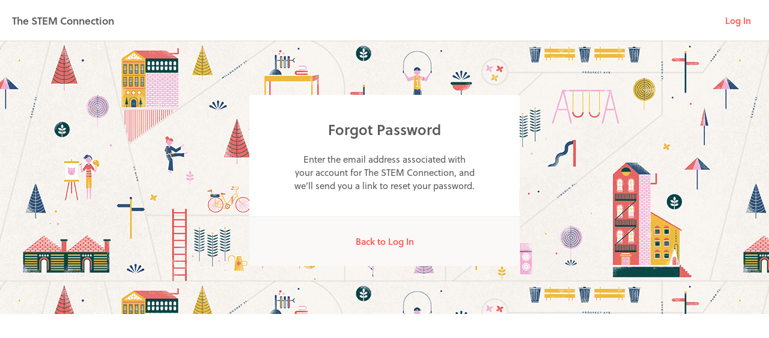

--- FILE ---
content_type: application/javascript; charset=UTF-8
request_url: https://www.hisawyer.com/cdn-cgi/challenge-platform/h/b/scripts/jsd/d251aa49a8a3/main.js?
body_size: 9136
content:
window._cf_chl_opt={AKGCx8:'b'};~function(R7,OZ,OD,Oe,Og,OS,Or,R0,R1,R3){R7=Y,function(f,N,Rv,R6,O,R){for(Rv={f:365,N:356,O:239,R:326,J:304,F:285,x:447,m:479,V:260,M:468,T:457,k:474,L:255},R6=Y,O=f();!![];)try{if(R=-parseInt(R6(Rv.f))/1*(-parseInt(R6(Rv.N))/2)+-parseInt(R6(Rv.O))/3*(-parseInt(R6(Rv.R))/4)+-parseInt(R6(Rv.J))/5*(-parseInt(R6(Rv.F))/6)+parseInt(R6(Rv.x))/7+parseInt(R6(Rv.m))/8*(-parseInt(R6(Rv.V))/9)+parseInt(R6(Rv.M))/10*(parseInt(R6(Rv.T))/11)+-parseInt(R6(Rv.k))/12*(parseInt(R6(Rv.L))/13),R===N)break;else O.push(O.shift())}catch(J){O.push(O.shift())}}(H,449028),OZ=this||self,OD=OZ[R7(287)],Oe=null,Og=OI(),OS={},OS[R7(397)]='o',OS[R7(445)]='s',OS[R7(279)]='u',OS[R7(410)]='z',OS[R7(466)]='n',OS[R7(321)]='I',OS[R7(408)]='b',Or=OS,OZ[R7(293)]=function(N,O,R,J,uD,uZ,uv,RT,F,V,M,T,L,y,X){if(uD={f:398,N:436,O:426,R:351,J:377,F:428,x:377,m:316,V:430,M:448,T:316,k:448,L:460,y:232,c:424,a:422,X:315,E:302,W:363,o:406,C:391,n:417,d:360,K:299,G:247},uZ={f:426,N:291,O:294,R:439,J:270,F:471,x:422,m:224},uv={f:461,N:262,O:244,R:266},RT=R7,F={'XkbWE':function(E,W){return E===W},'UeNWj':RT(uD.f),'tRbOL':function(E,W){return E<W},'jDmjM':function(E,W,o,C){return E(W,o,C)},'JstKG':function(E,W){return E(W)},'AXWpO':function(E,W){return W===E},'IfGvF':function(E,W){return W===E},'vgiAN':RT(uD.N),'hGLHU':function(E,W){return E+W},'nLewo':function(E,W,o){return E(W,o)},'bZnJS':function(E,W){return E+W}},F[RT(uD.O)](null,O)||F[RT(uD.O)](void 0,O))return J;for(V=OB(O),N[RT(uD.R)][RT(uD.J)]&&(V=V[RT(uD.F)](N[RT(uD.R)][RT(uD.x)](O))),V=N[RT(uD.m)][RT(uD.V)]&&N[RT(uD.M)]?N[RT(uD.T)][RT(uD.V)](new N[(RT(uD.k))](V)):function(E,RL,W){if(RL=RT,F[RL(uZ.f)](RL(uZ.N),F[RL(uZ.O)]))O[RL(uZ.R)](RL(uZ.J),R);else{for(E[RL(uZ.F)](),W=0;W<E[RL(uZ.x)];E[W]===E[W+1]?E[RL(uZ.m)](W+1,1):W+=1);return E}}(V),M='nAsAaAb'.split('A'),M=M[RT(uD.L)][RT(uD.y)](M),T=0;F[RT(uD.c)](T,V[RT(uD.a)]);L=V[T],y=F[RT(uD.X)](Oj,N,O,L),F[RT(uD.E)](M,y)?(X=F[RT(uD.W)]('s',y)&&!N[RT(uD.o)](O[L]),F[RT(uD.C)](F[RT(uD.n)],F[RT(uD.d)](R,L))?F[RT(uD.K)](x,R+L,y):X||x(R+L,O[L])):x(F[RT(uD.G)](R,L),y),T++);return J;function x(E,W,Rk){Rk=RT,Object[Rk(uv.f)][Rk(uv.N)][Rk(uv.O)](J,W)||(J[W]=[]),J[W][Rk(uv.R)](E)}},R0=R7(434)[R7(386)](';'),R1=R0[R7(460)][R7(232)](R0),OZ[R7(470)]=function(O,R,uQ,Rq,J,F,x,m,V,M){for(uQ={f:276,N:451,O:338,R:422,J:276,F:307,x:266,m:393},Rq=R7,J={},J[Rq(uQ.f)]=function(T,k){return T<k},J[Rq(uQ.N)]=function(T,k){return T===k},F=J,x=Object[Rq(uQ.O)](R),m=0;m<x[Rq(uQ.R)];m++)if(V=x[m],'f'===V&&(V='N'),O[V]){for(M=0;F[Rq(uQ.J)](M,R[x[m]][Rq(uQ.R)]);F[Rq(uQ.N)](-1,O[V][Rq(uQ.F)](R[x[m]][M]))&&(R1(R[x[m]][M])||O[V][Rq(uQ.x)]('o.'+R[x[m]][M])),M++);}else O[V]=R[x[m]][Rq(uQ.m)](function(T){return'o.'+T})},R3=function(JX,Ja,Jc,Jy,Jt,Jq,JT,Ry,N,O,R,J){return JX={f:373,N:464,O:366,R:438},Ja={f:264,N:473,O:332,R:459,J:264,F:240,x:478,m:266,V:264,M:372,T:362,k:384,L:264,y:433,c:362,a:401,X:264,E:433,W:403,o:359,C:305,n:311,d:266,K:311,G:264},Jc={f:422},Jy={f:409},Jt={f:230,N:251,O:373,R:422,J:425,F:312,x:361,m:471,V:422,M:475,T:224,k:412,L:311,y:461,c:262,a:244,X:340,E:461,W:262,o:244,C:464,n:446,d:249,K:386,G:264,v:306,Z:461,D:262,e:273,i:409,U:250,Q:379,P:266,z:237,b:297,s:272,l:266,I:469,g:237,h:328,S:273,A:322,j:272,B:266,H0:452,H1:237,H2:478,H3:265,H4:461,H5:262,H6:244,H7:283,H8:459,H9:409,HH:372,HY:344,Hf:266,HN:306,HO:433,HR:273,Hu:343,HJ:345,HF:231,Hw:379,Hx:346,Hp:309,Hm:266,HV:403,HM:472,HT:317,Hk:258},Jq={f:306},JT={f:272},Ry=R7,N={'QqzQd':function(F,m){return m==F},'muiXI':function(F,m){return F+m},'zUcKZ':function(F,x){return F(x)},'lrfdm':function(F,m){return m===F},'htebt':Ry(JX.f),'smLvg':function(F,m){return F===m},'USKyG':function(F,m){return F+m},'rOrsU':Ry(JX.N),'aUOXc':function(F,m){return F>m},'falhw':function(F,m){return F==m},'fzUPQ':function(F,m){return F-m},'JMiJm':function(F,m){return F|m},'vmUKJ':function(F,m){return F&m},'xRlMc':function(F,m){return F<m},'ooUrc':function(F,m){return F<<m},'VmYHn':function(F,m){return m&F},'nhxpR':function(F,m){return F==m},'MdOMV':function(F,x){return F(x)},'BrSIR':function(F,m){return F!==m},'bdPwS':function(F,m){return F<m},'eXcdV':function(F,m){return F==m},'KwEiU':function(F,m){return F&m},'HmSRv':function(F,m){return F-m},'TqeyJ':function(F,x){return F(x)},'yiQrI':function(F,m){return m|F},'RTsRZ':function(F,m){return F<<m},'IERit':function(F,m){return m&F},'eiHzt':function(F,m){return m&F},'FTYux':function(F,m){return F-m},'asYEF':function(F,m){return m==F},'lbthm':function(F,m){return m!=F},'dxJvr':function(F,x){return F(x)},'flaEK':function(F,m){return m*F},'hbzUR':function(F,m){return F<m},'qGUoi':function(F,x){return F(x)},'pGkwK':function(F,m){return m===F},'cLJSa':function(F,m){return F+m}},O=String[Ry(JX.O)],R={'h':function(F,JM,Rc){return JM={f:456,N:311},Rc=Ry,N[Rc(JT.f)](null,F)?'':R.g(F,6,function(x,Ra){return Ra=Rc,Ra(JM.f)[Ra(JM.N)](x)})},'g':function(F,x,V,JL,RW,M,T,L,y,X,E,W,o,C,K,G,Z,s,D,i,U,Q,P){if(JL={f:371},RW=Ry,M={'KeJIQ':function(z,s){return z+s},'eWcov':function(z,s,RX){return RX=Y,N[RX(JL.f)](z,s)},'xfHjc':function(z,s,RE){return RE=Y,N[RE(Jq.f)](z,s)}},N[RW(Jt.f)](N[RW(Jt.N)],RW(Jt.O))){if(F==null)return'';for(L={},y={},X='',E=2,W=3,o=2,C=[],K=0,G=0,Z=0;Z<F[RW(Jt.R)];Z+=1)if(N[RW(Jt.J)](RW(Jt.F),RW(Jt.x))){for(x[RW(Jt.m)](),s=0;s<D[RW(Jt.V)];V[s]===M[M[RW(Jt.M)](s,1)]?T[RW(Jt.T)](M[RW(Jt.k)](s,1),1):s+=1);return Z}else if(D=F[RW(Jt.L)](Z),Object[RW(Jt.y)][RW(Jt.c)][RW(Jt.a)](L,D)||(L[D]=W++,y[D]=!0),i=N[RW(Jt.X)](X,D),Object[RW(Jt.E)][RW(Jt.W)][RW(Jt.o)](L,i))X=i;else if(RW(Jt.C)!==N[RW(Jt.n)])return null;else for(U=RW(Jt.d)[RW(Jt.K)]('|'),Q=0;!![];){switch(U[Q++]){case'0':E==0&&(E=Math[RW(Jt.G)](2,o),o++);continue;case'1':L[i]=W++;continue;case'2':X=N[RW(Jt.v)](String,D);continue;case'3':if(Object[RW(Jt.Z)][RW(Jt.D)][RW(Jt.a)](y,X)){if(N[RW(Jt.e)](256,X[RW(Jt.i)](0))){for(T=0;T<o;K<<=1,N[RW(Jt.U)](G,N[RW(Jt.Q)](x,1))?(G=0,C[RW(Jt.P)](V(K)),K=0):G++,T++);for(P=X[RW(Jt.i)](0),T=0;8>T;K=N[RW(Jt.z)](K<<1,N[RW(Jt.b)](P,1)),N[RW(Jt.s)](G,x-1)?(G=0,C[RW(Jt.l)](V(K)),K=0):G++,P>>=1,T++);}else{for(P=1,T=0;N[RW(Jt.I)](T,o);K=N[RW(Jt.g)](N[RW(Jt.h)](K,1),P),x-1==G?(G=0,C[RW(Jt.l)](N[RW(Jt.v)](V,K)),K=0):G++,P=0,T++);for(P=X[RW(Jt.i)](0),T=0;N[RW(Jt.S)](16,T);K=K<<1.39|N[RW(Jt.A)](P,1),N[RW(Jt.j)](G,x-1)?(G=0,C[RW(Jt.B)](V(K)),K=0):G++,P>>=1,T++);}E--,N[RW(Jt.H0)](0,E)&&(E=Math[RW(Jt.G)](2,o),o++),delete y[X]}else for(P=L[X],T=0;N[RW(Jt.I)](T,o);K=N[RW(Jt.H1)](K<<1,1.24&P),x-1==G?(G=0,C[RW(Jt.P)](N[RW(Jt.H2)](V,K)),K=0):G++,P>>=1,T++);continue;case'4':E--;continue}break}if(N[RW(Jt.H3)]('',X)){if(Object[RW(Jt.H4)][RW(Jt.H5)][RW(Jt.H6)](y,X)){if(N[RW(Jt.e)](256,X[RW(Jt.i)](0))){for(T=0;N[RW(Jt.H7)](T,o);K<<=1,N[RW(Jt.H8)](G,N[RW(Jt.Q)](x,1))?(G=0,C[RW(Jt.l)](N[RW(Jt.H2)](V,K)),K=0):G++,T++);for(P=X[RW(Jt.H9)](0),T=0;8>T;K=N[RW(Jt.H1)](K<<1,N[RW(Jt.HH)](P,1)),G==N[RW(Jt.HY)](x,1)?(G=0,C[RW(Jt.Hf)](N[RW(Jt.HN)](V,K)),K=0):G++,P>>=1,T++);}else{for(P=1,T=0;T<o;K=P|K<<1.29,x-1==G?(G=0,C[RW(Jt.P)](N[RW(Jt.HO)](V,K)),K=0):G++,P=0,T++);for(P=X[RW(Jt.H9)](0),T=0;N[RW(Jt.HR)](16,T);K=N[RW(Jt.Hu)](N[RW(Jt.HJ)](K,1),N[RW(Jt.HF)](P,1)),G==N[RW(Jt.Hw)](x,1)?(G=0,C[RW(Jt.B)](V(K)),K=0):G++,P>>=1,T++);}E--,E==0&&(E=Math[RW(Jt.G)](2,o),o++),delete y[X]}else for(P=L[X],T=0;T<o;K=N[RW(Jt.h)](K,1)|N[RW(Jt.Hx)](P,1),x-1==G?(G=0,C[RW(Jt.P)](N[RW(Jt.H2)](V,K)),K=0):G++,P>>=1,T++);E--,E==0&&o++}for(P=2,T=0;N[RW(Jt.H7)](T,o);K=K<<1.98|1&P,G==N[RW(Jt.Hp)](x,1)?(G=0,C[RW(Jt.P)](N[RW(Jt.H2)](V,K)),K=0):G++,P>>=1,T++);for(;;)if(K<<=1,x-1==G){C[RW(Jt.Hm)](V(K));break}else G++;return C[RW(Jt.HV)]('')}else M[RW(Jt.HM)](O,RW(Jt.HT)+R[RW(Jt.Hk)])},'j':function(F,Ro){return Ro=Ry,F==null?'':F==''?null:R.i(F[Ro(Jc.f)],32768,function(x,RC){return RC=Ro,F[RC(Jy.f)](x)})},'i':function(F,x,V,Rn,M,T,L,y,X,E,W,o,C,K,G,Z,i,D){for(Rn=Ry,M=[],T=4,L=4,y=3,X=[],o=V(0),C=x,K=1,E=0;3>E;M[E]=E,E+=1);for(G=0,Z=Math[Rn(Ja.f)](2,2),W=1;Z!=W;D=C&o,C>>=1,N[Rn(Ja.N)](0,C)&&(C=x,o=V(K++)),G|=W*(0<D?1:0),W<<=1);switch(G){case 0:for(G=0,Z=Math[Rn(Ja.f)](2,8),W=1;N[Rn(Ja.O)](W,Z);D=C&o,C>>=1,N[Rn(Ja.R)](0,C)&&(C=x,o=V(K++)),G|=W*(0<D?1:0),W<<=1);i=O(G);break;case 1:for(G=0,Z=Math[Rn(Ja.J)](2,16),W=1;N[Rn(Ja.O)](W,Z);D=C&o,C>>=1,C==0&&(C=x,o=N[Rn(Ja.F)](V,K++)),G|=(0<D?1:0)*W,W<<=1);i=N[Rn(Ja.x)](O,G);break;case 2:return''}for(E=M[3]=i,X[Rn(Ja.m)](i);;){if(K>F)return'';for(G=0,Z=Math[Rn(Ja.V)](2,y),W=1;Z!=W;D=N[Rn(Ja.M)](o,C),C>>=1,C==0&&(C=x,o=V(K++)),G|=N[Rn(Ja.T)](N[Rn(Ja.k)](0,D)?1:0,W),W<<=1);switch(i=G){case 0:for(G=0,Z=Math[Rn(Ja.L)](2,8),W=1;Z!=W;D=o&C,C>>=1,C==0&&(C=x,o=N[Rn(Ja.y)](V,K++)),G|=N[Rn(Ja.c)](0<D?1:0,W),W<<=1);M[L++]=N[Rn(Ja.a)](O,G),i=L-1,T--;break;case 1:for(G=0,Z=Math[Rn(Ja.X)](2,16),W=1;Z!=W;D=C&o,C>>=1,0==C&&(C=x,o=V(K++)),G|=(0<D?1:0)*W,W<<=1);M[L++]=N[Rn(Ja.E)](O,G),i=L-1,T--;break;case 2:return X[Rn(Ja.W)]('')}if(0==T&&(T=Math[Rn(Ja.J)](2,y),y++),M[i])i=M[i];else if(N[Rn(Ja.o)](i,L))i=N[Rn(Ja.C)](E,E[Rn(Ja.n)](0));else return null;X[Rn(Ja.d)](i),M[L++]=E+i[Rn(Ja.K)](0),T--,E=i,0==T&&(T=Math[Rn(Ja.G)](2,y),y++)}}},J={},J[Ry(JX.R)]=R.h,J}(),R4();function OA(N,O,uN,Rm,R,J){return uN={f:314,N:308,O:461,R:441,J:244,F:307,x:415},Rm=R7,R={},R[Rm(uN.f)]=function(F,m){return F<m},J=R,O instanceof N[Rm(uN.N)]&&J[Rm(uN.f)](0,N[Rm(uN.N)][Rm(uN.O)][Rm(uN.R)][Rm(uN.J)](O)[Rm(uN.F)](Rm(uN.x)))}function H(Je){return Je='open,JBxy9,EiQkk,mFVfX,iLUxs,lrfdm,IERit,bind,xDQce,cloudflare-invisible,sid,CnwA5,JMiJm,/invisible/jsd,35931dCXzTK,dxJvr,Uuafa,CHCFq,body,call,POST,oVRJq,bZnJS,KcPnj,3|4|0|1|2,falhw,htebt,BxjaE,ontimeout,location,377ecQWuL,api,tDifM,status,MjPHE,904671aZnRly,ymNuV,hasOwnProperty,clientInformation,pow,BrSIR,push,randomUUID,rgozl,onreadystatechange,DOMContentLoaded,event,QqzQd,aUOXc,LNBPP,qvKgs,tmBBC,function,SUDMw,undefined,postMessage,lzSxi,error,bdPwS,readyState,12bqhFUk,UFpfR,document,tabIndex,sDzAI,chctx,qqARY,FOsRT,pRIb1,UeNWj,/b/ov1/0.6011156119200988:1768785060:AJ-AwI1HJ9ML2eK_dK4MTQ40LSsKuBfsY2gpwaVhI9Q/,BFxwN,vmUKJ,errorInfoObject,nLewo,YzOdr,DKgDu,JstKG,tkhyK,1684120xSjCFb,cLJSa,zUcKZ,indexOf,Function,FTYux,createElement,charAt,evaHz,dylSd,bAuAg,jDmjM,Array,http-code:,HaNgI,Jiekx,iframe,bigint,VmYHn,zjYBs,display: none,AdeF3,132ELBCwk,bhkRb,ooUrc,contentWindow,wJdAz,oQHrm,lbthm,log,4|1|2|0|3,href,error on cf_chl_props,tfYmE,keys,njJtX,USKyG,zwDcJ,source,yiQrI,HmSRv,RTsRZ,eiHzt,cXuFC,contentDocument,PUWjF,gbRBn,Object,VxVpN,ksYmB,TYlZ6,GxvnQ,203180GoJxDd,cAnzk,CiXka,pGkwK,hGLHU,LOowk,flaEK,AXWpO,getPrototypeOf,5ZBAqZU,fromCharCode,aUjz8,BYnCh,catch,bWRsS,muiXI,KwEiU,itMYg,__CF$cv$params,GjZbc,QOhpm,getOwnPropertyNames,wAHOc,fzUPQ,crqPp,DMvYp,random,jsd,hbzUR,mHljl,split,xhr-error,WmOAO,now,gqyAU,IfGvF,giSCY,map,OVcbd,success,MXnFK,object,DLLZf,ZItzY,loading,qGUoi,appendChild,join,removeChild,isArray,isNaN,OQMqY,boolean,charCodeAt,symbol,navigator,eWcov,detail,AKGCx8,[native code],TkMZI,vgiAN,pkLOA2,style,onload,iDNat,length,akZFZ,tRbOL,smLvg,XkbWE,URQHJ,concat,HUEQX,from,0|6|7|3|1|4|10|8|9|5|2,yuhmW,TqeyJ,_cf_chl_opt;JJgc4;PJAn2;kJOnV9;IWJi4;OHeaY1;DqMg0;FKmRv9;LpvFx1;cAdz2;PqBHf2;nFZCC5;ddwW5;pRIb1;rxvNi8;RrrrA2;erHi9,stringify,d.cookie,/jsd/oneshot/d251aa49a8a3/0.6011156119200988:1768785060:AJ-AwI1HJ9ML2eK_dK4MTQ40LSsKuBfsY2gpwaVhI9Q/,tyVAtrMN,addEventListener,XXqSB,toString,QNhZu,send,LRmiB4,string,rOrsU,6205311UPtpxP,Set,parent,GZkUY,Fzydm,nhxpR,/cdn-cgi/challenge-platform/h/,SSTpq3,XMLHttpRequest,aTeXWF5d+zIfbP$OAHjCRKcJs10xwUlkNrVqSph38iY6mMuoyG9nDEt4LBvg27-ZQ,2169233QOaOhK,floor,eXcdV,includes,prototype,timeout,onerror,vqJOK,Lcjhm,number,JkQBl,10UnZiOj,xRlMc,rxvNi8,sort,xfHjc,asYEF,873504efzrgt,KeJIQ,RadYF,SipiN,MdOMV,8jSKsqZ,_cf_chl_opt,LAKcy,LTjbx,splice'.split(','),H=function(){return Je},H()}function Oj(N,O,R,uc,RV,J,F,x){J=(uc={f:395,N:317,O:275,R:277,J:355,F:461,x:262,m:244,V:349,M:409,T:416,k:357,L:266,y:313,c:349,a:261,X:233,E:323,W:266,o:313,C:266,n:301,d:319,K:264,G:450,v:313,Z:429,D:223,e:397,i:465,U:242,Q:350,P:268,z:268,b:258,s:258,l:385,I:380,g:286,h:369,S:358,A:241,j:222,B:409,H0:423,H1:319,H2:316,H3:405,H4:223,H5:477},RV=R7,{'PUWjF':function(m,V){return m>V},'TkMZI':function(m,V){return m<V},'cAnzk':function(m,V){return m-V},'dylSd':function(m,V){return m(V)},'ymNuV':function(m,V){return m<<V},'xDQce':function(m,V){return m&V},'zjYBs':function(m,V){return V==m},'DKgDu':function(m,V){return V|m},'Jiekx':function(m,V){return m&V},'GZkUY':function(m,V){return m<<V},'mHljl':RV(uc.f),'crqPp':RV(uc.N),'LAKcy':function(m,V){return m-V},'akZFZ':function(m,V){return m|V},'GxvnQ':RV(uc.O),'HUEQX':function(m,V){return m==V},'LTjbx':function(m,V){return m===V},'gbRBn':function(m,V){return m!==V},'UFpfR':RV(uc.R),'SipiN':function(m,V){return V==m}});try{if(RV(uc.O)===J[RV(uc.J)])F=O[R];else{if(Hg[RV(uc.F)][RV(uc.x)][RV(uc.m)](Hh,HS)){if(J[RV(uc.V)](256,ft[RV(uc.M)](0))){for(NK=0;J[RV(uc.T)](NG,Nv);ND<<=1,Ne==J[RV(uc.k)](Ni,1)?(NU=0,NQ[RV(uc.L)](J[RV(uc.y)](NP,Nz)),Nb=0):Ns++,NZ++);for(Nl=NI[RV(uc.M)](0),Ng=0;J[RV(uc.c)](8,Nh);Nr=J[RV(uc.a)](NA,1)|J[RV(uc.X)](Nj,1),J[RV(uc.E)](NB,O0-1)?(O1=0,O2[RV(uc.W)](J[RV(uc.o)](O3,O4)),O5=0):O6++,O7>>=1,NS++);}else{for(O8=1,O9=0;OH<OY;ON=OR|OO<<1,Ou==OJ-1?(OF=0,Ow[RV(uc.C)](Ox(Op)),Om=0):OV++,OM=0,Of++);for(OT=Ok[RV(uc.M)](0),OL=0;16>Oq;Oy=J[RV(uc.n)](J[RV(uc.a)](Oc,1),J[RV(uc.d)](Oa,1)),OX==J[RV(uc.k)](OE,1)?(OW=0,Oo[RV(uc.W)](J[RV(uc.y)](OC,On)),Od=0):OK++,OG>>=1,Ot++);}Na--,0==NX&&(NE=NW[RV(uc.K)](2,No),NC++),delete Nn[Nd]}else for(f7=f8[f9],fH=0;fY<ff;fO=J[RV(uc.G)](fR,1)|1.74&fu,J[RV(uc.E)](fJ,fF-1)?(fw=0,fx[RV(uc.L)](J[RV(uc.v)](fp,fm)),fV=0):fM++,fT>>=1,fN++);fk--,J[RV(uc.E)](0,fL)&&fq++}}catch(V){return'i'}if(J[RV(uc.Z)](null,F))return J[RV(uc.D)](void 0,F)?'u':'x';if(RV(uc.e)==typeof F){if(RV(uc.i)===RV(uc.U))return'i';else try{if(J[RV(uc.Q)](RV(uc.P),RV(uc.z)))F[RV(uc.b)]>=200&&x[RV(uc.s)]<300?J[RV(uc.v)](T,J[RV(uc.l)]):k(J[RV(uc.I)]+L[RV(uc.b)]);else if(J[RV(uc.g)]==typeof F[RV(uc.h)]){if(RV(uc.S)===RV(uc.A)){for(N=1,s=0;l<I;h=S<<1.29|A,j==J[RV(uc.j)](B,1)?(H0=0,H1[RV(uc.C)](H2(H3)),H4=0):H5++,H6=0,g++);for(H7=H8[RV(uc.B)](0),H9=0;16>HH;Hf=J[RV(uc.H0)](HN<<1,J[RV(uc.H1)](HO,1)),Hu-1==HR?(HJ=0,HF[RV(uc.C)](J[RV(uc.y)](Hw,Hx)),Hp=0):Hm++,HV>>=1,HY++);}else return F[RV(uc.h)](function(){}),'p'}}catch(L){}}return N[RV(uc.H2)][RV(uc.H3)](F)?'a':F===N[RV(uc.H2)]?'D':J[RV(uc.H4)](!0,F)?'T':!1===F?'F':(x=typeof F,J[RV(uc.H5)](RV(uc.R),x)?OA(N,F)?'N':'f':Or[x]||'?')}function OU(RQ,RH,N,O,R,J,F,x){for(RQ={f:396,N:334,O:392,R:466,J:386,F:374},RH=R7,N={},N[RH(RQ.f)]=RH(RQ.N),N[RH(RQ.O)]=RH(RQ.R),O=N,R=O[RH(RQ.f)][RH(RQ.J)]('|'),J=0;!![];){switch(R[J++]){case'0':if(typeof F!==O[RH(RQ.O)]||F<30)return null;continue;case'1':if(!x)return null;continue;case'2':F=x.i;continue;case'3':return F;case'4':x=OZ[RH(RQ.F)];continue}break}}function OB(f,ua,RM,N){for(ua={f:428,N:338,O:364},RM=R7,N=[];null!==f;N=N[RM(ua.f)](Object[RM(ua.N)](f)),f=Object[RM(ua.O)](f));return N}function Oh(J,F,uY,Rp,x,m,V,M,T,k,L,y,c,a){if(uY={f:252,N:390,O:295,R:476,J:383,F:325,x:354,m:374,V:453,M:480,T:414,k:238,L:455,y:225,c:245,a:462,X:253,E:236,W:236,o:454,C:444,n:418,d:480,K:367,G:226,v:298,Z:290,D:342,e:476,i:443,U:438},Rp=R7,x={},x[Rp(uY.f)]=function(X,E){return X+E},x[Rp(uY.N)]=Rp(uY.O),x[Rp(uY.R)]=Rp(uY.J),m=x,!Oz(0))return![];M=(V={},V[Rp(uY.F)]=J,V[Rp(uY.x)]=F,V);try{T=OZ[Rp(uY.m)],k=m[Rp(uY.f)](Rp(uY.V),OZ[Rp(uY.M)][Rp(uY.T)])+m[Rp(uY.N)]+T.r+Rp(uY.k),L=new OZ[(Rp(uY.L))](),L[Rp(uY.y)](Rp(uY.c),k),L[Rp(uY.a)]=2500,L[Rp(uY.X)]=function(){},y={},y[Rp(uY.E)]=OZ[Rp(uY.M)][Rp(uY.W)],y[Rp(uY.o)]=OZ[Rp(uY.M)][Rp(uY.o)],y[Rp(uY.C)]=OZ[Rp(uY.M)][Rp(uY.C)],y[Rp(uY.n)]=OZ[Rp(uY.d)][Rp(uY.K)],y[Rp(uY.G)]=Og,c=y,a={},a[Rp(uY.v)]=M,a[Rp(uY.Z)]=c,a[Rp(uY.D)]=m[Rp(uY.e)],L[Rp(uY.i)](R3[Rp(uY.U)](a))}catch(X){}}function R2(uz,Rt,O,R,J,F,x,m){O=(uz={f:320,N:263,O:411,R:310,J:407,F:419,x:324,m:288,V:243,M:402,T:329,k:376,L:378,y:248,c:348,a:404},Rt=R7,{'OQMqY':Rt(uz.f),'QOhpm':function(V,M,T,k,L){return V(M,T,k,L)},'wAHOc':Rt(uz.N),'KcPnj':Rt(uz.O)});try{return R=OD[Rt(uz.R)](O[Rt(uz.J)]),R[Rt(uz.F)]=Rt(uz.x),R[Rt(uz.m)]='-1',OD[Rt(uz.V)][Rt(uz.M)](R),J=R[Rt(uz.T)],F={},F=pRIb1(J,J,'',F),F=O[Rt(uz.k)](pRIb1,J,J[O[Rt(uz.L)]]||J[O[Rt(uz.y)]],'n.',F),F=pRIb1(J,R[Rt(uz.c)],'d.',F),OD[Rt(uz.V)][Rt(uz.a)](R),x={},x.r=F,x.e=null,x}catch(V){return m={},m.r={},m.e=V,m}}function Ol(f,N,u7,u6,u5,u4,Ru,O,R,J,m,V,M,T,k,a,F){if(u7={f:320,N:263,O:411,R:387,J:453,F:374,x:333,m:480,V:455,M:225,T:245,k:467,L:440,y:353,c:414,a:437,X:256,E:292,W:318,o:462,C:253,n:431,d:386,K:310,G:259,v:329,Z:243,D:402,e:404,i:419,U:324,Q:288,P:274,z:388,b:348,s:420,l:463,I:254,g:254,h:335,S:254,A:335,j:256,B:432,H0:443,H1:438,H2:435},u6={f:281,N:341},u5={f:258,N:370,O:395,R:227,J:317,F:258},u4={f:462},Ru=R7,O={'MjPHE':Ru(u7.f),'LNBPP':Ru(u7.N),'WmOAO':Ru(u7.O),'bWRsS':function(m,V){return m<V},'EiQkk':function(m,V){return m+V},'lzSxi':function(x,m){return x(m)},'zwDcJ':Ru(u7.R),'JkQBl':function(m,V){return m+V},'XXqSB':function(m,V){return m+V},'ksYmB':Ru(u7.J),'yuhmW':function(x){return x()}},R=OZ[Ru(u7.F)],console[Ru(u7.x)](OZ[Ru(u7.m)]),J=new OZ[(Ru(u7.V))](),J[Ru(u7.M)](Ru(u7.T),O[Ru(u7.k)](O[Ru(u7.L)](O[Ru(u7.y)],OZ[Ru(u7.m)][Ru(u7.c)]),Ru(u7.a))+R.r),R[Ru(u7.X)]){if(Ru(u7.E)!==Ru(u7.W))J[Ru(u7.o)]=5e3,J[Ru(u7.C)]=function(RJ){RJ=Ru,N(RJ(u4.f))};else for(m=Ru(u7.n)[Ru(u7.d)]('|'),V=0;!![];){switch(m[V++]){case'0':M=x[Ru(u7.K)](O[Ru(u7.G)]);continue;case'1':T=M[Ru(u7.v)];continue;case'2':return k={},k.r=a,k.e=null,k;case'3':m[Ru(u7.Z)][Ru(u7.D)](M);continue;case'4':a={};continue;case'5':k[Ru(u7.Z)][Ru(u7.e)](M);continue;case'6':M[Ru(u7.i)]=Ru(u7.U);continue;case'7':M[Ru(u7.Q)]='-1';continue;case'8':a=M(T,T[O[Ru(u7.P)]]||T[O[Ru(u7.z)]],'n.',a);continue;case'9':a=T(T,M[Ru(u7.b)],'d.',a);continue;case'10':a=V(T,T,'',a);continue}break}}J[Ru(u7.s)]=function(RF){RF=Ru,J[RF(u5.f)]>=200&&O[RF(u5.N)](J[RF(u5.f)],300)?N(RF(u5.O)):N(O[RF(u5.R)](RF(u5.J),J[RF(u5.F)]))},J[Ru(u7.l)]=function(Rw){Rw=Ru,O[Rw(u6.f)](N,O[Rw(u6.N)])},F={'t':Ob(),'lhr':OD[Ru(u7.I)]&&OD[Ru(u7.g)][Ru(u7.h)]?OD[Ru(u7.S)][Ru(u7.A)]:'','api':R[Ru(u7.j)]?!![]:![],'c':O[Ru(u7.B)](OQ),'payload':f},J[Ru(u7.H0)](R3[Ru(u7.H1)](JSON[Ru(u7.H2)](F)))}function OI(u8,Rx){return u8={f:267,N:267},Rx=R7,crypto&&crypto[Rx(u8.f)]?crypto[Rx(u8.N)]():''}function OP(RI,Rf,f,N){if(RI={f:229,N:229,O:331},Rf=R7,f={'oQHrm':function(O,R,J){return O(R,J)}},N=OU(),null===N)return Rf(RI.f)===Rf(RI.N)?void 0:'o.'+N;Oe=(Oe&&clearTimeout(Oe),f[Rf(RI.O)](setTimeout,function(){Oi()},N*1e3))}function Y(f,N,O,R){return f=f-222,O=H(),R=O[f],R}function Oi(f,RU,Ri,R8,N,O){RU={f:277,N:375,O:228,R:336},Ri={f:394,N:368},R8=R7,N={'OVcbd':R8(RU.f),'BYnCh':function(R,J){return R(J)},'GjZbc':function(R){return R()},'mFVfX':function(R,J,F){return R(J,F)}},O=N[R8(RU.N)](R2),N[R8(RU.O)](Ol,O.r,function(R,R9){R9=R8,typeof f===N[R9(Ri.f)]&&N[R9(Ri.N)](f,R),OP()}),O.e&&Oh(R8(RU.R),O.e)}function Os(RA,RR,N,O,R,J,F){return RA={f:399,N:458,O:389},RR=R7,N={},N[RR(RA.f)]=function(m,V){return m>V},O=N,R=3600,J=Ob(),F=Math[RR(RA.N)](Date[RR(RA.O)]()/1e3),O[RR(RA.f)](F-J,R)?![]:!![]}function OQ(Rb,RY,f){return Rb={f:296,N:337},RY=R7,f={'BFxwN':function(N,O){return O!==N},'tfYmE':function(N){return N()}},f[RY(Rb.f)](f[RY(Rb.N)](OU),null)}function Oz(N,Rh,RN,O,R){return Rh={f:246,N:382},RN=R7,O={},O[RN(Rh.f)]=function(J,F){return J<F},R=O,R[RN(Rh.f)](Math[RN(Rh.N)](),N)}function Ob(RS,RO,f){return RS={f:374,N:458},RO=R7,f=OZ[RO(RS.f)],Math[RO(RS.N)](+atob(f.t))}function R4(Jv,JG,Rd,f,N,x,m,V,O,R,J){if(Jv={f:339,N:352,O:374,R:303,J:300,F:278,x:406,m:436,V:427,M:327,T:284,k:400,L:257,y:352,c:439,a:270,X:269,E:269},JG={f:284,N:400,O:269,R:442},Rd=R7,f={'SUDMw':function(F,x){return F(x)},'URQHJ':function(F,m){return F+m},'bhkRb':function(F,m){return F+m},'QNhZu':function(F){return F()},'tkhyK':Rd(Jv.f),'tDifM':Rd(Jv.N)},N=OZ[Rd(Jv.O)],!N)return;if(!Os()){if(f[Rd(Jv.R)]!==Rd(Jv.J))return;else(x=X[E],m=W(o,C,x),f[Rd(Jv.F)](n,m))?(V=m==='s'&&!P[Rd(Jv.x)](z[x]),Rd(Jv.m)===f[Rd(Jv.V)](b,x)?s(l+x,m):V||I(f[Rd(Jv.M)](g,x),h[x])):U(Q+x,m)}if(O=![],R=function(){if(!O){if(O=!![],!Os())return;Oi(function(x){R5(N,x)})}},OD[Rd(Jv.T)]!==Rd(Jv.k)){if(f[Rd(Jv.L)]===Rd(Jv.y))R();else return m={},m.r={},m.e=N,m}else OZ[Rd(Jv.c)]?OD[Rd(Jv.c)](Rd(Jv.a),R):(J=OD[Rd(Jv.X)]||function(){},OD[Rd(Jv.E)]=function(RK){RK=Rd,J(),OD[RK(JG.f)]!==RK(JG.N)&&(OD[RK(JG.O)]=J,f[RK(JG.R)](R))})}function R5(R,J,JD,RG,F,x,m,V){if(JD={f:289,N:234,O:421,R:381,J:282,F:256,x:395,m:342,V:235,M:271,T:395,k:449,L:280,y:330,c:347,a:234,X:271,E:413,W:462},RG=R7,F={},F[RG(JD.f)]=RG(JD.N),F[RG(JD.O)]=function(M,T){return T!==M},F[RG(JD.R)]=RG(JD.J),x=F,!R[RG(JD.F)])return;J===RG(JD.x)?(m={},m[RG(JD.m)]=x[RG(JD.f)],m[RG(JD.V)]=R.r,m[RG(JD.M)]=RG(JD.T),OZ[RG(JD.k)][RG(JD.L)](m,'*')):x[RG(JD.O)](RG(JD.y),RG(JD.c))?(V={},V[RG(JD.m)]=RG(JD.a),V[RG(JD.V)]=R.r,V[RG(JD.X)]=x[RG(JD.R)],V[RG(JD.E)]=J,OZ[RG(JD.k)][RG(JD.L)](V,'*')):m(RG(JD.W))}}()